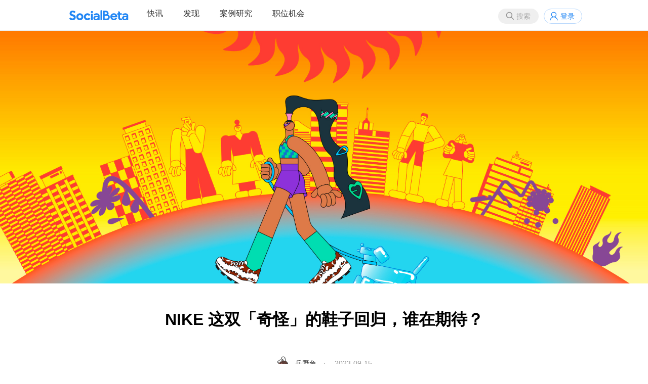

--- FILE ---
content_type: text/html;charset=utf-8
request_url: https://socialbeta.com/article/109051
body_size: 6849
content:
<!DOCTYPE html>
<html lang="zh-CN">
<head>
<meta http-equiv="Content-Type" content="text/html; charset=UTF-8" />
<meta name="viewport" content="width=device-width" />
<title>NIKE 这双「奇怪」的鞋子回归，谁在期待？｜SocialBeta</title>
<meta name="keywords" content="1001个品牌地标,新品营销,复刻,社群营销,广告片,动画,服饰" />
<meta name="description" content="一支多巴胺动画 打开潮流世界" />
<link rel="stylesheet" href="https://socialbeta.com/View/file/sb.css" />
<link rel="stylesheet" href="https://socialbeta.com/View/file/icon.css" />
<link rel="stylesheet" href="https://socialbeta.com/View/file/layer.css" />
<script src="https://socialbeta.com/View/file/jq.js"></script>
<script src="https://socialbeta.com/View/file/sb20240329.js"></script>
<script src="https://socialbeta.com/View/file/layer.js"></script>
<script>var u = 'https://socialbeta.com';</script>
</head>
<body>

<header>
<nav>
<ul class="r">
<li><button class="search_btn" onclick="search(this)">搜索</button></li>
<li><a class="login" onclick="signinpop()">登录</a></li>
</ul>

<div id="search" style="display:none;">
	<div class="inner search">
		<div class="close" onclick="layer.closeAll();"></div>
		<div style="font-size:24px; font-weight:bold; padding:14px;">搜索</div>
		<div style="padding:14px; position:relative;">
			<input type="text" name="word" placeholder="请输入搜索品牌案例关键词" onkeydown="if(event.key=='Enter'){searchword(this);}" style="font-size:16px; width:88%; height:30px;" />
			<button type="button" onclick="searchword(this)">搜索</button>
		</div>
		<div class="findtag" style="margin-top:10px;">
			<ul>
				<li>
					<span>热门搜索</span>
					<div>
												<a href="https://socialbeta.com/search/新品营销"># 新品营销</a>
												<a href="https://socialbeta.com/search/节日营销"># 节日营销</a>
												<a href="https://socialbeta.com/search/跨界营销"># 跨界营销</a>
												<a href="https://socialbeta.com/search/广告片"># 广告片</a>
												<a href="https://socialbeta.com/search/女性营销"># 女性营销</a>
												<a href="https://socialbeta.com/search/ESG营销"># ESG营销</a>
												<a href="https://socialbeta.com/search/1001个品牌地标"># 1001个品牌地标</a>
												<a href="https://socialbeta.com/search/小红书"># 小红书</a>
												<a href="https://socialbeta.com/search/AI"># AI</a>
												<a href="https://socialbeta.com/search/春节"># 春节</a>
												<a href="https://socialbeta.com/search/美团"># 美团</a>
												<a href="https://socialbeta.com/search/美妆"># 美妆</a>
											</div>
				</li>
			</ul>
		</div>
	</div>
</div>

<ul class="pcmenu">
<li class="logo"><a href="https://socialbeta.com"></a></li>
<li class="droppop">
	<a href="https://socialbeta.com/campaign">快讯</a>
	</li>
<li class="droppop">
	<a href="https://socialbeta.com/find">发现</a>
	</li>
<li><a href="https://socialbeta.com/case">案例研究</a></li>
<li><a href="https://socialbeta.com/job">职位机会</a></li>
</ul>

<ul class="mobilemenu">
<li class="mlogo"><a href="https://socialbeta.com"></a></li>
<li><button class="menubtn" onclick="menu()"></button></li>
</ul>
</nav>
</header>

<div class="banner_art" style="background-image:url('https://socialbeta.oss-cn-hangzhou.aliyuncs.com/upload/4317-1694766593.jpg');"></div>

<div class="inner mb40" style="min-height:580px;">
<style>
.content{font-size:16px; color:#333; line-height:200%; text-align:justify;}
.content a{text-decoration:underline; text-decoration-color:#2186f4; color:#333;}
.content a:hover{text-decoration:underline; text-decoration-color:#2186f4; text-decoration-thickness:3px;}
</style>

<div class="tit_art">NIKE 这双「奇怪」的鞋子回归，谁在期待？</div>

<div class="info_art">
	<a href="https://socialbeta.com/user/4317"><img src="https://socialbeta.oss-cn-hangzhou.aliyuncs.com/avatar/4317-1630300407.png?x-oss-process=image/resize,m_fill,w_200,h_200,limit_0/auto-orient,1/format,png" width="30" height="30" style="border-radius:100%;" /></a>&nbsp;
	<a href="https://socialbeta.com/user/4317">岳野兔</a>　·　
	2023-09-15</div>

<div class="cont_art">
		<div class="main" style="width:700px; margin:0 auto;">
		<div class="content">2005 年，NIKE 推出过一双长相有点「奇怪」的鞋子。不过，在藤原浩、陈冠希、余文乐等一众潮流 icon 的支持下，它逐渐风靡潮流圈，甚至成为一种街头文化的象征。<br /><br />它就是 NIKE Air Footscape Woven。<br /><br /><img src="https://socialbeta.oss-cn-hangzhou.aliyuncs.com/upload/4317-1694766941.png" /><br /><span style="display:inline-block; width:100%; text-align:center">Air Footscape Woven Chukka(2012 年)</span><br /><br />提到这款无数潮流玩家推崇至上的时尚单品，首先很有必要先向你做个介绍，聊聊这双鞋的来历：<br /><br />Air Footscape Woven 其实是两款鞋的结合——诞生于 1996 年的 Air Footscape 采用特殊鞋底以及侧绑设计；诞生于 2000 年代的 Air Woven 特点是编织鞋面。两款鞋最显著的特征合并起来，就有了 Air Footscape Woven，也因此激起了新的水花。<br /><br />最初设计这款鞋的团队由潮流教父藤原浩、NIKE 传奇设计师 Tinker Hatfield 以及 NIKE 当时的 CEO Mark Parker 组成，也就是潮流圈里鼎鼎大名的「HTM」。他们一出手，就预告着鞋迷们的狂欢。 <br /><br /><img src="https://socialbeta.oss-cn-hangzhou.aliyuncs.com/upload/4317-1694766942.png" /><br /><br />不过除了这个传奇组合，这双鞋能够火遍潮流圈，同样离不开它不断推陈出新的款式，世界杯主题、彩虹系列、CLOT × ACU 的三方联名……其中斑马纹、豹纹系列也因余文乐的杂志封面「同款」而热度更上一层楼。<br /><br /><img src="https://socialbeta.oss-cn-hangzhou.aliyuncs.com/upload/4317-1694766944.png" /><br /><br />最近，NIKE Air Footscape Woven 复刻回归，其中一款以「长颈鹿」为灵感，为「动物世界」再添新花样。相比之前以男士尺码为标准，此次回归 NIKE 则为女性定制，扩大鞋码范围，吸引更多潮流人士加入。<br /><br /><img src="https://socialbeta.oss-cn-hangzhou.aliyuncs.com/upload/4317-1694766952.png" /><br /><br />在发售之际，NIKE 也联合代理商 KLUE 以及导演鼻血洋制作了一支多巴胺动画，呈现多姿多彩的女性形象，打开一个崭新、趣味的潮流世界。<br /><br /><iframe width="100%" height="380" src="https://v.qq.com/txp/iframe/player.html?vid=j3532zj13y5"></iframe><br /><br />这支动画仅在 NIKE 的官方应用程序 SNKRS 上传播，所以仍可以看作是一次针对社群用户的、小而美的品牌沟通。<br /><br />在品牌动画广告多采用 MG 动画的情况下，这支小片因选择「一帧一帧画出来」的逐帧动画而显得多了些匠意，从导演提供的原画可以看到，由创作者脑中的画面到线稿再到成片，这样的动画作品更有一种生命力、诞生感。<br /><br />在这支片的视觉创作过程中，BXPLANET 团队邀请到了青年艺术家 InkeeWang。作为一个有丰富商业经验的插画师、动画师，她的加入也给作品添上了点睛几笔——比如片中主角女孩的形象延续了 Inkee 之前创作过的人物特色，她活泼鲜明的图片用色也和动画的情感基调非常一致。<br /><br /><img src="https://socialbeta.oss-cn-hangzhou.aliyuncs.com/upload/4317-1694766954.png" /><br /><span style="display:inline-block; width:100%; text-align:center">InkeeWang 早前作品</span><br /><br /><img src="https://socialbeta.oss-cn-hangzhou.aliyuncs.com/upload/4317-1694766957.png" /><br /><br /><img src="https://socialbeta.oss-cn-hangzhou.aliyuncs.com/upload/4317-1694766970.png" /><br /><br /><img src="https://socialbeta.oss-cn-hangzhou.aliyuncs.com/upload/4317-1694766972.png" /><br /><span style="display:inline-block; width:100%; text-align:center">为本次动画设计的插画</span><br /><br />当然视觉效果只是表面，片子最出彩的地方还是理念内核。前面我们有所提及，Footscape Woven 鞋款这次的回归的一个重点在于希望通过新的视觉表达，去受众于更多的消费者，走进女生的市场，因而动画故事的塑造完全是围绕女性消费者来做的。<br /><br />咔嚓剪掉长发炫酷亮相；<br /><br /><img src="https://socialbeta.oss-cn-hangzhou.aliyuncs.com/upload/4317-1694766876.gif" /><br /><br />拿掉眼泪当做闪闪耳坠；<br /><br /><img src="https://socialbeta.oss-cn-hangzhou.aliyuncs.com/upload/4317-1694766836.gif" /><br /><br />在电梯间释放自己的小世界，和外星人热舞……<br /><br /><img src="https://socialbeta.oss-cn-hangzhou.aliyuncs.com/upload/4317-1694766858.gif" /><br /><br />动画让各种平时我们幻想中的天马行空画面都跃然于屏幕，女孩子们做着各种看似「怪异」的事情，但又自由合理，如导演鼻血洋所说：「这支小动画本质是希望女性消费者可以不在乎别人怎么想，大胆穿自己喜欢的衣服，做自己想做的事，即使『离谱』，但自己舒服就行。」<br /><br />眼下女性营销正盛，在深刻的话题包裹下，能跳出框架去做更简单轻松直给的沟通，也不失为一种很棒的表达。Footscape Woven 说此次回归是为女性定制，如果仅仅讲扩大鞋码范围这件事似乎 get 不到「定制」的价值，但加上这样一支动画，它的女性标签就十分鲜明了。<br /></div>
					<div style="padding:10px 0" align="right">© 本文系 SocialBeta 作者原创，著作权归 SocialBeta 所有，未经许可，不得转载使用。</div>
				<div class="tag mt40">
										<a href="https://socialbeta.com/tag/1001个品牌地标">1001个品牌地标</a><a href="https://socialbeta.com/tag/新品营销">新品营销</a><a href="https://socialbeta.com/tag/复刻">复刻</a><a href="https://socialbeta.com/tag/社群营销">社群营销</a><a href="https://socialbeta.com/tag/广告片">广告片</a><a href="https://socialbeta.com/tag/动画">动画</a><a href="https://socialbeta.com/tag/服饰">服饰</a>					</div>
		<div style="margin-top:40px; height:32px;">
			<span style="float:right;">
														<a href="javascript:void(0);" class="fav_gray" onclick="signinpop()" title="收藏" style="display:inline-block; vertical-align:middle;"></a>&nbsp;
													<a href="javascript:void(0);" class="wechat" onclick="layer.open({type:'1', content:$('#wechat').html()})" style="display:inline-block; vertical-align:middle;"></a>&nbsp;
				<a href="http://service.weibo.com/share/share.php?title=NIKE 这双「奇怪」的鞋子回归，谁在期待？&url=https://socialbeta.com/article/109051" class="sina" target="_blank" style="display:inline-block; vertical-align:middle;"></a>
			</span>
			<a class="zan" href="javascript:void(0);" onclick="zan(this)">0</a>
		</div>
	</div>
</div>

<div id='wechat' style='display:none;'>
	<div style="padding:20px; text-align:center; width:260px;">
		<img src='https://api.pwmqr.com/qrcode/create/?url=https://socialbeta.com/article/109051' width='260' height='260' />
		<div style='padding:10px 10px 0; line-height:180%'>打开微信，点击「发现」，使用「扫一扫」即可将网页分享到我的朋友圈</div>
	</div>
</div>
<script>
//点赞
function zan(obj){
	var num = Number($(obj).html());
	var url = 'https://socialbeta.com/set/zan/ajax';
	$.ajax({
		type:'POST',
		url:url,
		data:'type=article&id=109051',
		success:function(rs){
			$(obj).html(num+1);
		},
		error:function(a){
			layer.open({content:a.responseText, skin:'msg', time:2});
		}
	});
}
//收藏
function fav(obj, action){
	var url = 'https://socialbeta.com/set/fav/ajax';
	$.ajax({
		type:'POST',
		url:url,
		data:'type=article&id=109051&action='+action,
		success:function(rs){
			if(action == 'fav'){
				$(obj).attr('class','fav_red');
			}else{
				$(obj).attr('class','fav_gray');
			}
		},
		error:function(a){
			layer.open({content:a.responseText, skin:'msg', time:2});
		}
	});
}
</script>

<div class="hdtitle mt40">为你推荐</div>
<div class="benzhou">
	<ul>
				<li><a href="https://socialbeta.com/article/110724"><img class="pic" src="https://socialbeta.oss-cn-hangzhou.aliyuncs.com/upload/24742-1762139281.jpg?x-oss-process=image/resize,m_fill,w_630,h_420,limit_0/auto-orient,1/format,png" /></a><a href="https://socialbeta.com/article/110724" class="tit mt10">双 11 上新，天猫真的玩出「花」了</a></li>
				<li><a href="https://socialbeta.com/article/110718"><img class="pic" src="https://socialbeta.oss-cn-hangzhou.aliyuncs.com/upload/24325-1761806016.jpg?x-oss-process=image/resize,m_fill,w_630,h_420,limit_0/auto-orient,1/format,png" /></a><a href="https://socialbeta.com/article/110718" class="tit mt10">瑞幸选到「天选代言人」了！</a></li>
				<li><a href="https://socialbeta.com/article/110716"><img class="pic" src="https://socialbeta.oss-cn-hangzhou.aliyuncs.com/upload/44754-1761645295.jpg?x-oss-process=image/resize,m_fill,w_630,h_420,limit_0/auto-orient,1/format,png" /></a><a href="https://socialbeta.com/article/110716" class="tit mt10">奔驰，也加入「麦门」了？</a></li>
				<li><a href="https://socialbeta.com/article/110714"><img class="pic" src="https://socialbeta.oss-cn-hangzhou.aliyuncs.com/upload/204546-1761643887.jpg?x-oss-process=image/resize,m_fill,w_630,h_420,limit_0/auto-orient,1/format,png" /></a><a href="https://socialbeta.com/article/110714" class="tit mt10">阿迪达斯携手全力游戏 ALLTRA GAMES，助力 2025 亚洲综合体能冠军联赛总决赛圆满收官</a></li>
				<li><a href="https://socialbeta.com/article/110709"><img class="pic" src="https://socialbeta.oss-cn-hangzhou.aliyuncs.com/upload/24325-1761294750.jpg?x-oss-process=image/resize,m_fill,w_630,h_420,limit_0/auto-orient,1/format,png" /></a><a href="https://socialbeta.com/article/110709" class="tit mt10">联名孙燕姿，泡泡玛特正在拿下顶流明星们</a></li>
				<li><a href="https://socialbeta.com/article/110698"><img class="pic" src="https://socialbeta.oss-cn-hangzhou.aliyuncs.com/upload/210618-1760943237.jpg?x-oss-process=image/resize,m_fill,w_630,h_420,limit_0/auto-orient,1/format,png" /></a><a href="https://socialbeta.com/article/110698" class="tit mt10">从谢霆锋到陈奕迅，麦当劳这波真的很「港」！</a></li>
			</ul>
</div><script>
window.onscroll = function() {
	$(".gotop").show();
	var height = document.documentElement.scrollTop || document.body.scrollTop;
	if(height == 0) {
		$(".gotop").hide();
	}
}
</script>
<a href="javascript:void(0)" onclick="$('body,html').animate({scrollTop:0},500); return false;" class="gotop"></a>
</div>

<div class="siderzz" style="display:none;" onclick="menu();"></div>
<div class="sider" style="display:none;">
	<div style="padding:10px; border-bottom:1px solid #f0f0f0; text-align:center; font-size:18px; color:#AAA;">MENU</div>
	<ul>
		<li><a href="https://socialbeta.com/campaign">快讯</a></li>
		<li><a href="https://socialbeta.com/find">发现</a></li>
		<li><a href="https://socialbeta.com/case">案例研究</a></li>
		<li><a href="https://socialbeta.com/job">职位机会</a></li>
	</ul>
</div>

<script>
function menu(){
	$(".siderzz").toggle();
	$(".sider").toggle();
}
</script>

<div id='xiaochengxu' style='display:none;'>
	<div style="padding:20px; text-align:center; width:260px;">
		<img src='https://socialbeta.com/Upload/xiaochengxu.jpg' width='260' height='260' />
		<div style='padding:10px 10px 0; line-height:180%'>手机扫码查看品牌营销快讯</div>
	</div>
</div>
<div id='gongzhonghao' style='display:none;'>
	<div style="padding:20px; text-align:center; width:260px;">
		<img src='https://socialbeta.com/Upload/gongzhonghao.jpg' width='260' height='260' />
		<div style='padding:10px 10px 0; line-height:180%'>SocialBeta 公众号</div>
	</div>
</div>
<div id='shipinhao' style='display:none;'>
	<div style="padding:20px; text-align:center; width:260px;">
		<img src='https://socialbeta.com/Upload/shipinhao.jpg' width='260' height='260' />
		<div style='padding:10px 10px 0; line-height:180%'>SocialBeta 视频号</div>
	</div>
</div>

<footer>
<div class="inner">
	<div class="left">
		<img src="https://socialbeta.com/Upload/logo.svg" width="120" /><br /><br />
		成立于2008年，专注品牌营销实践和趋势研究。<br />
		<a href="https://socialbeta.com/about">关于我们</a>&nbsp; &nbsp;
		<a href="https://socialbeta.com/about#contact">联系我们</a>&nbsp; &nbsp;
		Copyright © 2008 SocialBeta 版权所有
		<script>
		var _hmt = _hmt || [];
		(function() {
			var hm = document.createElement("script");
			hm.src = "https://hm.baidu.com/hm.js?4c13e75f40710969669451b290e3e574";
			var s = document.getElementsByTagName("script")[0]; 
			s.parentNode.insertBefore(hm, s);
		})();
		</script>
	</div>
	<div class="right">
		<a href="https://beian.miit.gov.cn/" target="_blank">浙ICP备09001476</a><br />
		<a href="https://beian.miit.gov.cn/" target="_blank">浙公网安备 33010502000682号</a><br />
		<a class="wechat" href="javascript:void(0)" onclick="layer.open({type:'1', content:$('#gongzhonghao').html()})" style="display:inline-block; vertical-align:middle;"></a>&nbsp;
		<a class="sina" href="https://weibo.com/u/1726406904" target="_blank" style="display:inline-block; vertical-align:middle;"></a>&nbsp;
		<a class="xiaochengxu" href="javascript:void(0)" onclick="layer.open({type:'1', content:$('#xiaochengxu').html()})" style="display:inline-block; vertical-align:middle;"></a>&nbsp;
		<a class="shipinhao" href="javascript:void(0)" onclick="layer.open({type:'1', content:$('#shipinhao').html()})" style="display:inline-block; vertical-align:middle;"></a>&nbsp;
		<a class="xiaohongshu" href="https://www.xiaohongshu.com/user/profile/5f952aa0000000000100618e" target="_blank" style="display:inline-block; vertical-align:middle;"></a>&nbsp;
		<a class="boke" href="https://www.xiaoyuzhoufm.com/podcast/65375db098b6450e1cb3badb" target="_blank" style="display:inline-block; vertical-align:middle;"></a>&nbsp;
	</div>
</div>
</footer>
</body>
</html>

--- FILE ---
content_type: text/css
request_url: https://socialbeta.com/View/file/sb.css
body_size: 34676
content:
@charset "utf-8";

body,div,dl,ul,li,code,p,button,input,textarea	{margin:0; padding:0; list-style:none;}
body	{
	font-size:14px; background-color:#FFF;
	font-family:"Hiragino Sans GB",Helvetica,Arial,"Microsoft Yahei";
}
body *	{
	box-sizing:content-box;
}
img			{border:none; vertical-align:middle;}
a			{text-decoration:none; color:#333;}
a:hover		{text-decoration:underline;}
em			{font-size:14px; font-style:normal; color:#CCC;}
p			{padding-bottom:10px;}
video		{outline:none;}
hr			{width:38%; height:1px; margin:12px auto; border:0; background-color:#e4e7ed;}
blockquote		{padding:6px 20px; margin:0 0 20px; border-left:5px solid #eee;}
label		{display:inline-block; width:100px; color:#999; text-align:left;}

/* ---- Input & textarea ---- */
input,button,textarea	{font-size:14px; border:none;}
input, textarea	{outline:0; background-color:#EFEFEF;}
input		{padding:16px; border:1px solid #333333; background-color:#F8F8F8;}
textarea	{padding:16px; width:100%; resize:none; vertical-align:top;}

/* ---- Button ---- */
button, .btn	{background-color:#333; color:white; padding:16px; outline:none; cursor:pointer;}
a.btn			{display:inline-block; text-align:center; color:white; font-weight:100;}
button:hover, .btn:hover		{opacity:0.9; text-decoration:none;}
button[disabled]	{background:#AAA; color:#FFF;}
.btn-success		{background-color:#67c23a;}
.btn-info			{background-color:#909399;}
.btn-warning		{background-color:#e6a23c;}
.btn-error			{background-color:#f56c6c;}
.btn-gray			{background-color:#AAA;}

/** H是不对的 **/
h1,h2,h3,h4,h5,h6	{font-weight:normal; margin:0;}
h1					{font-size:1.8em;}

/** 文章內用到的标题 **/
.tit2	{font-size:22px;}
.tit3	{font-size:18px;}
.tit4	{font-size:16px;}

/** 常用属性 **/
.clear		{overflow:hidden; height:0; clear:both;}
.none		{padding:100px; font-size:16px; margin:40px; color:#AAA; background:#FAFCFC url('none.png') no-repeat 32%; text-align:center;}
.m404		{padding:100px; font-size:16px; margin:40px; color:#AAA; background:#FAFCFC url('404.png') no-repeat 32%; text-align:center;}
.pcmenu		{display:block;}
.pcmenu li a{display:block; height:41px;}
.pcmenu li a:hover{border-bottom:3px solid #2186F4;}
.mobilemenu	{display:none;}
.l			{float:left;}
.r			{float:right;}
.mt40		{margin-top:40px;}
.mb40		{margin-bottom:40px;}
.oh			{overflow:hidden;}
.gotop		{display:none; width:54px; height:54px; position:fixed; right:20px; bottom:68px; background:#EEE url('data:image/svg+xml;utf8,%3Csvg%20viewBox%3D%220%200%201024%201024%22%20version%3D%221.1%22%20xmlns%3D%22http%3A%2F%2Fwww.w3.org%2F2000%2Fsvg%22%20p-id%3D%2219166%22%20xmlns%3Axlink%3D%22http%3A%2F%2Fwww.w3.org%2F1999%2Fxlink%22%3E%3Cpath%20d%3D%22M832%2064H192c-17.6%200-32%2014.4-32%2032s14.4%2032%2032%2032h640c17.6%200%2032-14.4%2032-32s-14.4-32-32-32zM852.484%20519.469L538.592%20205.577a30.79%2030.79%200%200%200-3.693-4.476c-6.241-6.241-14.556-9.258-22.899-9.09-8.343-0.168-16.658%202.849-22.899%209.09a30.778%2030.778%200%200%200-3.693%204.476L171.419%20519.566C164.449%20525.448%20160%20534.228%20160%20544c0%200.058%200.004%200.115%200.004%200.172-0.124%208.285%202.899%2016.529%209.096%2022.727%206.202%206.202%2014.453%209.224%2022.743%209.096%200.066%200%200.131%200.005%200.197%200.005H352v320c0%2035.2%2028.8%2064%2064%2064h192c35.2%200%2064-28.8%2064-64V576h160c0.058%200%200.115-0.004%200.172-0.004%208.285%200.124%2016.529-2.899%2022.727-9.096%206.198-6.198%209.22-14.442%209.096-22.727%200-0.058%200.004-0.115%200.004-0.172%200.001-9.826-4.489-18.65-11.515-24.532z%22%20p-id%3D%2219167%22%3E%3C%2Fpath%3E%3C%2Fsvg%3E') no-repeat center; background-size:24px 24px;}
.gomobile		{width:54px; height:54px; position:fixed; right:20px; bottom:140px; background:#EEE url('data:image/svg+xml;utf8,%3Csvg%20viewBox%3D%220%200%201024%201024%22%20version%3D%221.1%22%20xmlns%3D%22http%3A%2F%2Fwww.w3.org%2F2000%2Fsvg%22%20p-id%3D%2235403%22%20xmlns%3Axlink%3D%22http%3A%2F%2Fwww.w3.org%2F1999%2Fxlink%22%3E%3Cpath%20d%3D%22M768%200H256a102.4%20102.4%200%200%200-102.4%20102.4v819.2a102.4%20102.4%200%200%200%20102.4%20102.4h512a102.4%20102.4%200%200%200%20102.4-102.4V102.4a102.4%20102.4%200%200%200-102.4-102.4z%20m-256%20972.8a51.2%2051.2%200%201%201%2051.2-51.2%2051.2%2051.2%200%200%201-51.2%2051.2z%20m256-153.6H256V102.4h512z%22%20p-id%3D%2235404%22%3E%3C%2Fpath%3E%3C%2Fsvg%3E') no-repeat center; background-size:24px 24px;}
.more	{text-align:center; padding:40px;}
.more a	{color:#333333; border:1px solid #333333; padding:12px 60px; text-decoration:none; position:relative;}
.more a:after {position:absolute; content:""; width:100%; height:0; top:0; left:0; z-index:-1; border-radius:5px; background-color:#EEE; transition: all 0.3s ease;}
.more a:hover:after {top:auto; bottom:0; height:100%;}

/**内容**/
.content	{font-size:16px; line-height:200%;}
.content img{max-width:100%;}
.content p		{padding-bottom:20px;}
.content ul li p{padding-bottom:0;}
.content ol li p{padding-bottom:0;}
.content h2		{padding:40px 0 20px 0; font-size:22px; font-weight:700;}
.content ul, .content ol		{margin-left:45px; margin-bottom:15px;}
.content a		{color:#1875d1;}
.content a:hover	{color:#333; text-decoration:underline;}
.content iframe		{min-width:640px; min-height:440px;}
.content blockquote p	{padding-bottom:0;}
.content .tit1, .content .tit2, .content .tit3{padding:0; margin:0; color:#333; border:none; font-weight:bold; display:inline-block;}
.content .tit1{font-size:26px; padding-bottom:15px;}
.content .tit2{font-size:22px; padding-bottom:15px;}
.content .tit3{font-size:20px;}

/** 我来组成骨骼 **/
.inner		{width:1040px; position:relative; margin-left:auto; margin-right:auto;}
.big_inner	{width:1200px; position:relative; margin-left:auto; margin-right:auto;}
.small_inner	{width:600px; position:relative; margin-left:auto; margin-right:auto;}
.side		{width:260px; float:right;}
.main		{margin-right:300px;}

/** 各种的标题 **/
.hdtitle	{padding:20px; color:#333; font-size:32px; font-weight:bold;}
.hdtitle span{font-size:14px; color:#999; font-weight:normal;}
.hdtitle .moreicon a{padding-right:18px; background:url("[data-uri]") no-repeat right; color:#999;}

/** 轮播图 **/
.lunbo		{width:100%; height:350px; margin-top:20px; overflow:hidden; position:relative;}
.lunbo ul	{width:6000px; height:350px; position:absolute;}
.lunbo li	{float:left; width:680px; height:350px; margin-left:20px; position:relative; background-size:cover; cursor:pointer;}
.lunbo li .zhe	{position:absolute; top:0; left:0; width:680px; height:350px; background-image:linear-gradient(rgba(0,0,0,0), rgba(0,0,0,0.4));}
.lunbo li .zhe span{position:absolute; bottom:30px; left:30px; color:white; font-size:28px; text-decoration:none;}
.leftbar	{width:40px; height:40px; background:#FFF url('data:image/svg+xml;utf8,%3Csvg%20viewBox%3D%220%200%2024%2024%22%20fill%3D%22none%22%20xmlns%3D%22http%3A%2F%2Fwww.w3.org%2F2000%2Fsvg%22%3E%3Cpath%20d%3D%22M15.707%2018.293a1%201%200%200%201-1.414%201.414l-6.647-6.646a1.5%201.5%200%200%201%200-2.122l6.647-6.646a1%201%200%201%201%201.414%201.414L9.414%2012l6.293%206.293z%22%20fill%3D%22%23000000%22%2F%3E%3C%2Fsvg%3E') no-repeat center; background-size:24px 24px; position:absolute; left:40px; bottom:160px; border-radius:100%; box-shadow:2px 2px 2px #CCC;}
.rightbar	{width:40px; height:40px; background:#FFF url('data:image/svg+xml;utf8,%3Csvg%20viewBox%3D%220%200%2024%2024%22%20fill%3D%22none%22%20xmlns%3D%22http%3A%2F%2Fwww.w3.org%2F2000%2Fsvg%22%3E%3Cpath%20d%3D%22M8.293%205.707a1%201%200%200%201%201.414-1.414l6.647%206.646a1.5%201.5%200%200%201%200%202.122l-6.647%206.646a1%201%200%200%201-1.414-1.414L14.586%2012%208.293%205.707z%22%20fill%3D%22%23000000%22%2F%3E%3C%2Fsvg%3E') no-repeat center; background-size:24px 24px; position:absolute; right:40px; bottom:160px; border-radius:100%; box-shadow:2px 2px 2px #CCC;}

/**案例一周**/
.case	{width:100%; height:420px; overflow:hidden; position:relative;}
.case ul	{width:6000px; position:absolute;}
.case li	{float:left; width:315px; margin:15px;}
.case li .box	{background:white; border:1px solid #EEE; height:380px; cursor:pointer;}
.case li .tit	{position:absolute; bottom:10px; left:0; padding:10px; min-width:60%; color:white; line-height:180%; background-color:rgba(0,0,0,0.6);}
.case li .cont	{line-height:170%; overflow:hidden; margin:10px; text-align:justify; height:120px;}

/**热门品牌**/
.hotbrand ul	{clear:both; overflow:hidden;}
.hotbrand li	{float:left; width:138px; height:68px; padding:20px 20px 0 80px; margin:10px; background-color:#FAFCFC; background-image:url("../../Upload/icon/bili.svg"); background-repeat:no-repeat; background-position:20px center; border:1px solid #EEE; border-radius:6px; background-size:48px 48px;}
.hotbrand li a{font-size:18px; font-weight:bold; color:#333; text-decoration:none;}
.hotbrand li span{display:block; clear:both; font-size:14px; font-weight:normal; color:#999; margin-top:4px;}

/**热门标签**/
.hottag		{text-align:center;}
.hottag ul	{clear:both; overflow:hidden;}
.hottag li	{display:inline-block; padding:20px 30px;}
.hottag li a{font-size:20px; font-weight:bold; color:#333; text-decoration:none;}
.hottag li a:hover{color:#3890ff;}
.hottag li span{display:block; clear:both; font-size:14px; font-weight:normal; color:#999; white-space:nowrap; margin-top:4px; padding-left:24px;}

/**横着4个**/
.heng4 ul	{clear:both; overflow:hidden;}
.heng4 li	{float:left; width:230px; height:210px; margin:15px; padding:0;}
.heng4 li a	{height:auto;}
.heng4 li a:hover{border:none;}
.heng4 li .tit	{padding-top:10px; display:block; color:#333; font-size:14px; line-height:180%; text-decoration:none; height:48px; overflow:hidden;}

/** 文章内的样式 **/
.box-list	{position:relative;display:block; padding:20px; border:1px solid #EEE; box-shadow:0px 0px 8px #DDD; margin:30px 0; text-decoration:none;}
.box-title	{font-size:24px; display:block; padding-bottom:10px; font-weight:bold; color:#2186f4;}
.box-sub	{font-size:18px; display:block; padding-bottom:10px;}
.box-con	{font-size:16px; display:block; line-height:180%; margin-right:260px; text-align:justify;}
.box-number	{font-size:120px; line-height:120px; color:#eee; position:absolute; top:0; left:220px; z-index:-999;}
.box-img	{display:block; position:absolute; right:20px; top:40px;}
.box-img img{width:240px; height:150px; margin-top:20px;}
.box-img2	{display:block; position:absolute; right:20px; top:40px;}
.box-img2 img{width:240px; height:180px;}
.content a.box-list	{color:#333; text-decoration:none;}
.content a.box-list:hover	{text-decoration:none;}

/**本周必看**/
.benzhou ul	{clear:both; overflow:hidden;}
.benzhou li	{float:left; width:315px; height:330px; margin:15px;}
.benzhou li .tit	{padding-top:10px; display:block; color:#333; font-size:16px; line-height:180%; text-decoration:none;}
.benzhou li .name	{padding:20px 0 0;}
.benzhou li .pic	{width:315px; height:210px;}
.benzhou li .date	{padding:10px 0 0;}

/**最近流行**/
.liuxing ul	{clear:both; overflow:hidden;}
.liuxing li	{float:left; width:315px; height:380px; margin:15px;}
.liuxing li:hover	{background-color:#FAFAFA;}
.liuxing li a	{color:#333; font-size:14px; line-height:180%; text-decoration:none;}
.liuxing li .ava{display:block; padding:0 6px; font-size:12px;}
.liuxing li .date{float:right; color:#AAA;}
.liuxing li .photo	{margin:10px 0;}
.liuxing li .title	{display:inline-block; font-weight:bold; height:48px; padding:6px; font-size:16px;}
.liuxing li .chakan	{display:block; border:1px solid #000; font-size:14px; text-align:center; padding:10px;}
.liuxing li em	{color:#FFA214; font-size:14px;}

/**趋势报告**/
.qushi ul	{clear:both; overflow:hidden;}
.qushi li	{float:left; width:178px; height:325px; margin:15px;}

/**风向标**/
.fengxiang ul	{clear:both; overflow:hidden;}
.fengxiang li	{float:left; width:230px; height:153px; margin:15px; position:relative;}
.fengxiang span	{position:absolute; width:230px; height:153px; line-height:153px; text-align:center; color:white; background:linear-gradient(rgba(0,0,0,0.1), rgba(0,0,0,0.8)); font-size:20px; font-weight:bold;}

/**FIND页的标签们**/
.findtag {margin-top:60px;}
.findtag li{margin-bottom:10px;}
.findtag a{background-color:#FAFCFC; border:1px solid #EEE; border-radius:6px; padding:10px 20px; display:inline-block; color:#333; text-decoration:none; margin-right:20px; margin-bottom:20px;}
.findtag a:hover{color:#5299F5; border:1px solid #5299F5;}
.findtag span{font-size:24px; font-weight:bold; float:left; padding:0 20px;}
.findtag div{margin-left:150px;}

/**搜索**/
.search	{position:relative;}
.search .close	{position:absolute; right:10px; top:10px; cursor:pointer;}
.search button	{position:absolute; right:14px; top:14px; padding:16px 32px 16px 48px; font-size:18px; border:1px solid #333; width:48px; height:30px; background:#333 url('data:image/svg+xml;utf8,%3Csvg%20viewBox%3D%220%200%2024%2024%22%20fill%3D%22none%22%20xmlns%3D%22http%3A%2F%2Fwww.w3.org%2F2000%2Fsvg%22%3E%3Cpath%20fill-rule%3D%22evenodd%22%20clip-rule%3D%22evenodd%22%20d%3D%22M9.5%2017c1.71%200%203.287-.573%204.55-1.537l4.743%204.744a1%201%200%200%200%201.414-1.414l-4.744-4.744A7.5%207.5%200%201%200%209.5%2017zM15%209.5a5.5%205.5%200%201%201-11%200%205.5%205.5%200%200%201%2011%200z%22%20fill%3D%22%23FFFFFF%22%2F%3E%3C%2Fsvg%3E') no-repeat 24px center; background-size:26px 26px;}

/** 头 **/
header		{background-color:#FFF; width:100%; border-bottom:1px solid #E9ECEF;}
header nav	{width:1040px; height:60px; font-size:16px; margin:0 auto; border-radius:2px;}
header nav ul		{display:block;}
header nav ul.r li	{padding:17px 10px 0 0;}
header nav ul li	{float:left; padding:17px 20px 0;}
header nav ul li a			{display:block; color:rgba(0,0,0,0.8);}
header nav ul li a:hover	{text-decoration:none; color:#1875d1;}
header nav ul li.logo	{padding:0;}
header nav ul li.logo a	{background:url("logo.svg") no-repeat center; display:block; width:150px; height:60px; background-size:120px;}
header nav ul li.logo a:hover{border-bottom:none;}
header nav ul li.mlogo	{padding:12px 12px 0;}
header nav ul li.mlogo a	{background:url("mobile_logo.jpg") no-repeat center; display:block; width:36px; height:36px; background-size:36px; border-radius:18px;}
header nav ul li.mlogo a:hover{border-bottom:none;}
header nav button.search_btn{width:60px; height:30px; line-height:30px; padding:0 0 0 20px; border-radius:30px; background:#EFEFEF url('data:image/svg+xml;utf8,%3Csvg%20width%3D%2280px%22%20height%3D%2280px%22%20viewBox%3D%220%200%2024%2024%22%20fill%3D%22none%22%20xmlns%3D%22http%3A%2F%2Fwww.w3.org%2F2000%2Fsvg%22%3E%3Cpath%20fill-rule%3D%22evenodd%22%20clip-rule%3D%22evenodd%22%20d%3D%22M9.5%2017c1.71%200%203.287-.573%204.55-1.537l4.743%204.744a1%201%200%200%200%201.414-1.414l-4.744-4.744A7.5%207.5%200%201%200%209.5%2017zM15%209.5a5.5%205.5%200%201%201-11%200%205.5%205.5%200%200%201%2011%200z%22%20fill%3D%22%23999999%22%2F%3E%3C%2Fsvg%3E') no-repeat 14px; background-size:20px 20px; border:none; color:#AAA;}
header nav button.menubtn{width:30px; height:30px; line-height:30px; padding:0 0 0 20px; border-radius:30px; background:#EFEFEF url('data:image/svg+xml;utf8,%3Csvg%20viewBox%3D%220%200%201024%201024%22%20version%3D%221.1%22%20xmlns%3D%22http%3A%2F%2Fwww.w3.org%2F2000%2Fsvg%22%20p-id%3D%224257%22%20xmlns%3Axlink%3D%22http%3A%2F%2Fwww.w3.org%2F1999%2Fxlink%22%3E%3Cpath%20d%3D%22M375.872%20853.312H89.6c-26.624%200-46.912-20.928-46.912-48.256%200-27.392%2020.288-48.32%2046.912-48.32h286.272c26.624%200%2046.976%2020.928%2046.976%2048.32a47.744%2047.744%200%200%201-46.976%2048.256zM375.872%20560.32H89.6C62.976%20560.32%2042.688%20539.392%2042.688%20512s20.288-48.32%2046.912-48.32h286.272c26.624%200%2046.976%2020.928%2046.976%2048.32a47.744%2047.744%200%200%201-46.976%2048.32zM375.872%20267.264H89.6c-26.624%200-46.912-20.928-46.912-48.32%200-27.328%2020.288-48.256%2046.912-48.256h286.272c26.624%200%2046.976%2020.928%2046.976%2048.256a47.744%2047.744%200%200%201-46.976%2048.32z%22%20fill%3D%22%23999999%22%20p-id%3D%224258%22%3E%3C%2Fpath%3E%3Cpath%20d%3D%22M311.744%20853.312c-26.56%200-46.912-20.928-46.912-48.256%200-27.392%2020.352-48.32%2046.912-48.32H934.4c26.624%200%2046.912%2020.928%2046.912%2048.32%200%2027.328-20.288%2048.256-46.912%2048.256H311.744c1.6%200%201.6%200%200%200zM311.744%20560.32c-26.56%200-46.912-20.928-46.912-48.32s20.352-48.32%2046.912-48.32H934.4c26.624%200%2046.912%2020.928%2046.912%2048.32s-20.288%2048.32-46.912%2048.32H311.744c1.6%200%201.6%200%200%200zM311.744%20267.264c-26.56%200-46.912-20.928-46.912-48.32%200-27.328%2020.352-48.256%2046.912-48.256H934.4c26.624%200%2046.912%2020.928%2046.912%2048.256%200%2027.392-20.288%2048.32-46.912%2048.32H311.744c1.6%200%201.6%200%200%200z%22%20fill%3D%22%23999999%22%20p-id%3D%224259%22%3E%3C%2Fpath%3E%3C%2Fsvg%3E') no-repeat 14px; background-size:20px 20px; border:none; color:#AAA;}
header nav ul li a.login{cursor:pointer; width:42px; height:28px; line-height:28px; border-radius:30px; font-size:14px; color:#2588F4; border:1px solid #BCDAFC; background:url('data:image/svg+xml;utf8,%3Csvg%20t%3D%221701221611117%22%20class%3D%22icon%22%20viewBox%3D%220%200%201024%201024%22%20version%3D%221.1%22%20xmlns%3D%22http%3A%2F%2Fwww.w3.org%2F2000%2Fsvg%22%20p-id%3D%221701%22%20width%3D%22128%22%20height%3D%22128%22%20xmlns%3Axlink%3D%22http%3A%2F%2Fwww.w3.org%2F1999%2Fxlink%22%3E%3Cpath%20d%3D%22M%20925.072%20866.338%20c%20-22.55%20-58.665%20-54.879%20-111.396%20-96.079%20-156.727%20c%20-41.419%20-45.572%20-89.732%20-81.389%20-143.598%20-106.458%20a%20428.81%20428.81%200%200%200%20-31.037%20-12.991%20c%2023.153%20-13.107%2044.673%20-29.438%2063.998%20-48.763%20c%2056.076%20-56.076%2086.959%20-130.633%2086.959%20-209.936%20s%20-30.881%20-153.86%20-86.959%20-209.936%20s%20-130.634%20-86.959%20-209.937%20-86.959%20s%20-153.86%2030.883%20-209.937%2086.959%20c%20-56.076%2056.078%20-86.959%20130.633%20-86.959%20209.936%20s%2030.883%20153.86%2086.959%20209.936%20c%2019.325%2019.325%2040.846%2035.655%2063.997%2048.763%20a%20429.898%20429.898%200%200%200%20-31.037%2012.991%20c%20-53.866%2025.068%20-102.179%2060.884%20-143.598%20106.458%20c%20-41.202%2045.332%20-75.248%2097.431%20-96.08%20156.727%20c%20-17.385%2049.481%20-15.568%2098.351%20-16.45%20121.174%20h%2069.838%20C%20142.848%20824.515%20297.84%20633.689%20508.42%20633.689%20c%20210.579%200%20369.644%20197.809%20370.256%20353.823%20h%2069.837%20c%20-1.243%20-44.114%20-0.159%20-60.62%20-23.438%20-121.174%20Z%20M%20281.379%20331.462%20c%200%20-125.188%20101.85%20-227.038%20227.039%20-227.038%20c%20125.188%200%20227.039%20101.85%20227.039%20227.038%20S%20633.606%20558.5%20508.418%20558.5%20c%20-125.189%200%20-227.039%20-101.85%20-227.039%20-227.038%20Z%22%20fill%3D%22%232186f4%22%20p-id%3D%221702%22%3E%3C%2Fpath%3E%3C%2Fsvg%3E') no-repeat 10px; background-size:18px 18px; padding-left:32px;}

/**尾巴**/
footer		{background-color:#FFF; color:#999; border-top:1px solid #E9ECEF; width:100%; padding:40px 0; line-height:200%;}
footer a{color:#666;}
footer .left	{float:left;}
footer .right	{margin-left:500px; padding-top:30px; text-align:right;}

/** 下拉菜单 **/
.dropdown	{position:relative;}
.dropdown:hover ul	{display:block;}
.dropdown a.arr-down	{background:url('[data-uri]') no-repeat right center; padding-right:20px; padding-left:10px;}
.dropdown ul		{position:absolute; left:0; z-index:999; background-color:white; border:1px solid #EEE; padding:10px 0; display:none;}
.dropdown ul li		{margin:0; padding:0 !important; float:none; white-space:nowrap; text-align:center; font-size:14px;}
.dropdown ul li a	{display:block; color:#6b7989; padding:8px 24px;}
.dropdown ul li a:hover		{font-weight:bold; text-decoration:none;}
.dropdown ul li a.current	{background-color:rgba(0,0,0,0.3); color:#b2bfc9; text-decoration:none;}

/**pop弹出层**/
.droppop:hover .pop	{display:block;}
.droppop .pop		{position:absolute; width:100%; left:0; top:61px; z-index:999; background-color:white; border-bottom:1px solid #EEE; display:none;}

/** 列表 **/
.list		{clear:both;}
.list li	{padding:14px; clear:both; overflow:hidden; position:relative;}
.list li .con	{margin-left:480px; padding:20px;}
.list li .con .brand	{font-size:16px; margin-bottom:10px; color:#FFB760;}
.list li .con .brand a	{color:#2186F4;}
.list li .con .tit	{font-size:22px; font-weight:bold; margin-bottom:10px;}
.list li .con .tit a		{color:#333; text-decoration:none;}
.list li .con .tit a:hover	{color:#555555;}
.list li .con .meta		{color:#888; line-height:180%;}
.list li .con .meta2	{color:#888; line-height:180%; padding-left:70px; padding-top:12px; background:url("data:image/svg+xml;utf8,%3Csvg%20xmlns%3D%22http%3A%2F%2Fwww.w3.org%2F2000%2Fsvg%22%20viewBox%3D%220%200%2080.63%2063.71%22%3E%3Ccircle%20fill%3D%22%232186f4%22%20cx%3D%2259.35%22%20cy%3D%2244.76%22%20r%3D%2216.38%22%2F%3E%3Cpath%20fill%3D%22%232186f4%22%20d%3D%22M51.05%2C44.59a5.07%2C5.07%2C0%2C0%2C1-4.16-8L69.1%2C4.74a5.08%2C5.08%2C0%2C1%2C1%2C8.34%2C5.81L55.22%2C42.42A5.07%2C5.07%2C0%2C0%2C1%2C51.05%2C44.59Z%22%2F%3E%3Ccircle%20fill%3D%22%232186f4%22%20cx%3D%2218.66%22%20cy%3D%2244.76%22%20r%3D%2216.38%22%2F%3E%3Cpath%20fill%3D%22%232186f4%22%20d%3D%22M10.36%2C44.59a5%2C5%2C0%2C0%2C1-2.9-.91%2C5.07%2C5.07%2C0%2C0%2C1-1.27-7.07L28.41%2C4.74a5.08%2C5.08%2C0%2C1%2C1%2C8.33%2C5.81L14.53%2C42.42A5.09%2C5.09%2C0%2C0%2C1%2C10.36%2C44.59Z%22%2F%3E%3C%2Fsvg%3E") no-repeat left top; background-size:50px 50px; min-height:48px;}
.list li .con .date		{color:#CCC; margin:10px 0 40px;}
.list li .video		{position:absolute; right:20px; top:20px; width:36px; height:36px; background:url("video.png") no-repeat left top;}
.list li .meiri		{position:absolute; left:20px; top:20px; width:60px; height:60px; background:url("meiri.png") no-repeat left top;}
.list li .pic		{display:block; float:left; position:relative; overflow:hidden; width:450px; height:300px;}
.list li .pic img		{width:450px; height:300px;}
.list li .pic img:hover	{transform:scale(1.2); transition:all .2s;}
.list li.adver img	{width:100%; height:auto;}

/* ---- Alert ---- */
.alert-success	{color:#67c23a; background-color:#f0f9eb;}
.alert-info		{color:#95C3FE; background-color:#EDF5FF;}
.alert-warning	{color:#e6a23c; background-color:#fdf6ec;}
.alert-error	{color:#f56c6c; background-color:#fef0f0;}

/** 文字颜色 **/
.text-success	{color:#67c23a !important;}
.text-info		{color:#95C3FE !important;}
.text-warning	{color:#e6a23c !important;}
.text-error		{color:#f56c6c !important;}
.text-strong	{color:#000;}
.text-gray		{color:#666;}

/** 分页 **/
.page		{clear:both; overflow:hidden; padding:10px 10px 0px;}
.page li	{float:left; margin:0 10px 10px 0;}
.page li a	{display:block; padding:8px 16px; border-radius:2px; background-color:#FFF; color:#333; font-family:"Trebuchet MS", Arial, Helvetica, sans-serif; border:1px solid #333;}
.page li a:hover	{background-color:#333; color:white; text-decoration:none;}
.page li.disabled a	{background:none; color:#333; cursor:default;}
.page li.current a	{background-color:#333333; color:#FFF;}

/**一些ICON**/
.close		{width:30px; height:30px;}
.duigou		{width:16px; height:16px; display:inline-block; vertical-align:middle;}
.link	{color:#FFB760; padding-left:28px;}
.go		{display:inline-block; width:210px; height:46px; vertical-align:middle;}

/**NODE**/
.node a	{padding:8px 20px; border-radius:20px; background-color:#FAFCFC; font-size:14px; color:#333; text-decoration:none; font-weight:normal; border:1px solid #FFF;}
.node a:hover	{border:1px solid #BCDAFC; color:#2588F4;}
.node a.top100	{background:none;}
.node a.top100:hover	{border:1px solid #FFF;}
.node a.jieri	{padding-left:36px;}
.node a.remen	{padding-left:36px;}
.node a.current	{color:#2588F4; border:1px solid #BCDAFC; background-color:white; font-weight:bold;}
.tag a		{display:inline-block; border:1px solid #E5E5E5; color:#999; padding:4px 10px; margin-right:8px; margin-bottom:8px; text-decoration:none;}
.tag a:hover{border-color:#333; color:#333;}
.zan	{padding:8px 20px; border-radius:20px; background-color:#F7F7F7; font-size:14px; font-weight:bold; text-decoration:none; color:#2588F4; padding-left:36px;}
.zan:hover	{border:1px solid #BCDAFC; text-decoration:none;}

/**插入到文章里的快讯样式**/
.charutiao	{display:inline-block; font-size:16px; width:100%; margin-bottom:20px; line-height:normal; text-decoration:none !important; border:1px solid #EEE;}
.charutiao:hover	{background-color:#FBFDFD;}
.charutiao .pic		{width:226px; height:150px; position:absolute;}
.charutiao .cont	{display:block; margin-left:230px; padding:10px; height:130px; position:relative;}
.charutiao .cont .tit	{clear:both; display:block; white-space:nowrap; overflow:hidden; text-overflow:ellipsis; font-weight:bold; padding-bottom:10px; color:#333;}
.charutiao .cont .info	{display:block; color:#AAA; font-size:14px; line-height:180%;}
.charutiao .cont .lookmore	{position:absolute; right:10px; bottom:10px;font-size:14px; line-height:normal; color:#FFA214;}
.charutiao .cont .brand		{position:absolute;left:10px;bottom:10px;color:#CCC;font-size:14px;}

/**文章和快讯**/
.banner_art	{width:100%; height:500px; background-size:cover; background-repeat:no-repeat; background-position:center;}
.tit_art	{text-align:center; font-size:32px; font-weight:bold; margin:40px auto 0; padding:10px; width:750px;}
.info_art	{text-align:center; font-size:14px; margin-top:40px; color:#999;}
.cont_art	{clear:both; overflow:hidden; margin-top:40px;}
.tit_cam	{width:700px; margin:0 auto; font-size:32px; font-weight:bold; margin-top:60px;}
.info_cam	{width:700px; margin:0 auto; font-size:14px; margin-top:40px; color:#999;}
.cont_cam	{width:700px; margin:40px auto 0; clear:both;}
.case_logo	{text-align:center;}

/**手机menu**/
.siderzz	{background-color:rgba(0, 0, 0, 0.4); width:100%; height:100%; z-index:100; position:fixed; left:0; top:0;}
.sider		{width:240px; height:100%; background-color:white; position:fixed; left:0; top:0; z-index:900;}
.sider ul	{padding-top:10px;}
.sider a	{display:block; padding:16px; font-size:16px;}

/**Head**/
.head_cam	{height:260px;}
.head_cam .tit	{font-size:48px; font-weight:bold; height:160px; line-height:160px;}
.head_cam .flt	{float:left; width:15%; font-size:16px;}
.head_cam .flt span		{font-size:32px; font-weight:bold;}
.four_pic img	{margin-right:15px;}
.head_case		{height:715px;}
.head_zt		{height:300px; border-top:1px solid #EEE; border-bottom:1px solid #EEE; margin-top:20px;}
.head_zt img	{float:right; width:450px; height:300px;}
.head_zt_right	{margin-right:470px;}

/**HOT页面**/
.hot_left	{background-color:white; float:left; width:240px;}
.hot_right	{margin-left:280px;}
.hotmenu	{padding:20px 10px;}
.hotmenu li	{padding:10px 10px 10px 50px; font-size:16px;}
.hotmenu li.zong{background:url('data:image/svg+xml;utf8,%3Csvg%20viewBox%3D%220%200%2024%2024%22%20fill%3D%22none%22%20xmlns%3D%22http%3A%2F%2Fwww.w3.org%2F2000%2Fsvg%22%3E%3Cpath%20d%3D%22M14%2019V7C14%205.89543%2013.1046%205%2012%205H11C9.89543%205%209%205.89543%209%207V19M9%2013H6C4.89543%2013%204%2013.8954%204%2015V17C4%2018.1046%204.89543%2019%206%2019H17C18.1046%2019%2019%2018.1046%2019%2017V12C19%2010.8954%2018.1046%2010%2017%2010H14%22%20stroke%3D%22%232186F4%22%20stroke-width%3D%222%22%20%2F%3E%3C%2Fsvg%3E') no-repeat 20px center; background-size:24px 24px; font-weight:bold;}
.hotmenu li.anli{background:url('data:image/svg+xml;utf8,%3Csvg%20viewBox%3D%220%200%2024%2024%22%20fill%3D%22none%22%20xmlns%3D%22http%3A%2F%2Fwww.w3.org%2F2000%2Fsvg%22%3E%3Cpath%20d%3D%22M8%2013.4722V21L12%2019L16%2021V13.4722M18%209C18%2012.3137%2015.3137%2015%2012%2015C8.68629%2015%206%2012.3137%206%209C6%205.68629%208.68629%203%2012%203C15.3137%203%2018%205.68629%2018%209Z%22%20stroke%3D%22%232186F4%22%20stroke-width%3D%222%22%20%2F%3E%3C%2Fsvg%3E') no-repeat 20px center; background-size:24px 24px; font-weight:bold;}
.hotmenu li.nian{font-weight:bold;}

.hotlist	{padding:0 20px 20px;}
.hotlist li	{margin-bottom:20px;}
.hotlist .rank{float:left; width:50px; height:140px; line-height:140px; font-size:24px; font-weight:bold; color:#666;}
.hotlist .img	{float:left;}
.hotlist .cont	{margin-left:50px; padding-left:230px; height:138px; border:1px solid #EEE;}
.hotlist .tit	{font-size:18px; font-weight:bold; padding-top:20px;}
.hotlist .ava	{padding-top:20px;}

/**登录**/
.loginbox	{width:760px; height:500px; position:relative;}
.loginbox .leftbox	{width:340px; height:500px; background:#000 url("login_bg.jpg") no-repeat; position:absolute; left:0; top:0;}
.loginbox .leftbox .logo	{padding:40px 40px 0; font-size:16px; color:rgba(255,255,255,0.3); font-weight:bold;}
.loginbox .leftbox .welcome	{padding:16px 40px 40px; font-size:24px; color:white; font-weight:bold;}
.loginbox .leftbox .four	{padding:0 40px 40px; line-height:280%; font-size:15px; color:rgba(255,255,255,0.8);}
.loginbox .leftbox .tips	{padding-top:20px; color:rgba(255,255,255,0.6); text-align:center; line-height:280%; font-size:12px;}
.loginbox .leftbox button		{border:1px solid white; color:white; background:none; padding:8px 50px;}
.loginbox .rightbox	{margin-left:340px; padding-top:66px;}
.loginbox .close	{position:absolute; right:10px; top:10px; cursor:pointer;}
.loginbox .rightbox .tit	{font-size:24px; font-weight:bold; text-align:center;}
.loginbox .rightbox .ipt	{width:240px; margin:24px auto 0; position:relative; padding-right:34px;}
.loginbox .rightbox .ipt button	{position:absolute; right:0; top:66px; height:18px;}
.loginbox .rightbox .xieyi	{text-align:center; color:#999; margin-top:6px;}
.loginbox .rightbox .lik	{text-align:right; margin-right:70px;}
.loginbox .rightbox input	{width:240px; margin-bottom:16px;}
.loginbox .rightbox center button{width:242px;}


@media only screen and (max-width:620px) {
	.inner, .big_inner, .small_inner, header nav		{width:100%; margin:0;}
	.pcmenu		{display:none;}
	.mobilemenu	{display:block;}
	label		{width:80px;}
	header nav ul li	{padding:17px 0 0;}
	footer		{display:none;}
	.content iframe	{min-width:auto; min-height:auto;}
	.h-p		{display:none;}
	.node		{padding-left:20px;}
	.side		{display:none;}
	.mt40		{margin-top:20px;}
	.hdtitle	{font-size:24px;}
	.head_cam	{padding:14px; height:160px;}
	.head_cam .tit	{font-size:32px; height:80px; line-height:80px;}
	.head_cam .flt	{width:30%; font-size:14px;}
	.head_cam .flt span		{font-size:24px;}
	.case_logo img	{height:80px;}
	.four_pic	{text-align:center;}
	.four_pic img	{margin:10px 5px 0 5px; width:170px;}
	.lunbo		{height:180px;}
	.lunbo ul	{height:180px;}
	.lunbo li	{width:350px; height:180px;}
	.lunbo li .zhe		{width:350px; height:180px;}
	.lunbo li .zhe span	{font-size:16px; bottom:10px; left:10px;}
	.lunbo .leftbar		{bottom:76px; left:0;}
	.lunbo .rightbar	{bottom:76px; right:0;}
	.head_case .leftbar		{left:0 !important;}
	.head_case .rightbar	{right:0 !important;}
	.head_fest .leftbar		{left:0 !important;}
	.head_fest .rightbar	{right:0 !important;}
	.head_zt		{border:none;}
	.head_zt img	{float:none; width:100%; height:auto;}
	.head_zt_right	{margin-right:0; padding:0 20px 20px;}
	.hot_left	{display:none;}
	.hot_right	{margin-left:0;}
	.hotlist li	{clear:both; overflow:hidden;}
	.hotlist .rank	{width:20px; height:100px; line-height:100px;}
	.hotlist .img img	{width:150px; height:100px;}
	.hotlist .cont	{margin-left:20px; height:100px; padding-left:160px;}
	.hotlist .tit	{padding-top:10px; height:76px; overflow:hidden;}
	.hotlist .ava	{display:none;}
	.leftbar	{width:30px; height:30px; background-size:16px 16px;}
	.rightbar	{width:30px; height:30px; background-size:16px 16px;}
	.list li .pic	{width:150px; height:100px;}
	.list li .pic img{width:150px; height:100px;}
	.list li .con	{margin-left:160px; padding:8px;}
	.list li .con .brand	{font-size:12px;}
	.list li .con .tit	{font-size:16px;}
	.list li .con .meta	{display:none;}
	.list li .con .meta2	{display:none;}
	.list li .con .date	{display:none;}
	.list li .con .tag	{display:none;}
	.list li .video		{right:10px; top:10px; width:20px; height:20px; background-size:20px 20px;}
	.list li .meiri		{left:10px; top:10px; width:30px; height:30px; background-size:30px 30px;}
	.hotbrand li		{width:106px; height:48px; padding:10px 10px 10px 60px; background-position:10px center; background-size:38px 38px; margin:0 0 10px 10px;}
	.hotbrand li span	{overflow:hidden; font-size:12px;}
	.hotbrand li a		{font-size:16px;}
	.hottag li			{padding:10px;}
	.banner_art		{height:120px;}
	.tit_art	{font-size:24px; font-weight:bold; margin-top:20px; width:auto;}
	.info_art	{margin-top:20px;}
	.cont_art	{padding:20px; margin-top:20px;}
	.cont_art .main	{width:100% !important;}
	.benzhou li	{width:auto; float:none; height:auto; margin-bottom:40px;}
	.benzhou li .pic	{width:100%; height:auto;}
	.liuxing li {float:none; width:auto; height:auto; margin-bottom:40px;}
	.liuxing li .photo	{width:100%; height:auto;}
	.fengxiang li	{width:170px; height:111px; margin:0 0 15px 15px;}
	.fengxiang li img	{width:170px; height:auto;}
	.fengxiang span	{width:170px; height:111px; line-height:111px;}
	.qushi li	{width:170px; height:auto; margin:0 0 15px 15px;}
	.qushi li img	{width:100%; height:auto;}
	.findtag span	{display:block; float:none; margin-bottom:20px;}
	.findtag div	{margin-left:20px;}
	.tit_cam	{width:auto; padding:20px; margin-top:10px;}
	.info_cam	{width:auto; padding:20px; margin-top:20px;}
	.cont_cam	{width:auto; padding:20px; margin-top:20px;}
	.none	{background-size:20%; background-position:12% center; margin:20px;}
	.charutiao .pic			{width:150px; height:100px;}
	.charutiao .cont		{margin-left:152px; height:80px;}
	.charutiao .cont .tit	{white-space:normal;}
	.charutiao .cont .info	{display:none;}
	.loginbox		{width:380px;}
	.loginbox .leftbox	{display:none;}
	.loginbox .rightbox	{margin-left:0;}
	.findtag a		{margin-right:8px; margin-bottom:8px; padding:6px 10px;}
	.heng4	{display:none;}
}

--- FILE ---
content_type: text/css
request_url: https://socialbeta.com/View/file/layer.css
body_size: 6251
content:
.layui-m-layer {
	position: relative;
	z-index: 19891014
}

.layui-m-layermain,.layui-m-layershade {
	position: fixed;
	left: 0;
	top: 0;
	width: 100%;
	height: 100%
}

.layui-m-layershade {
	background-color: rgba(0,0,0,.7);
	pointer-events: auto
}

.layui-m-layermain {
	display: table;
	font-family: Helvetica,arial,sans-serif;
	pointer-events: none
}

.layui-m-layermain .layui-m-layersection {
	display: table-cell;
	vertical-align: middle;
	text-align: center
}

.layui-m-layerchild {
	position: relative;
	display: inline-block;
	text-align: left;
	background-color: #fff;
	font-size: 14px;
	border-radius: 5px;
	box-shadow: 0 0 8px rgba(0,0,0,.1);
	pointer-events: auto;
	-webkit-overflow-scrolling: touch;
	-webkit-animation-fill-mode: both;
	animation-fill-mode: both;
	-webkit-animation-duration: .2s;
	animation-duration: .2s
}

@-webkit-keyframes layui-m-anim-scale {
	0% {
		opacity: 0;
		-webkit-transform: scale(.5);
		transform: scale(.5)
	}

	100% {
		opacity: 1;
		-webkit-transform: scale(1);
		transform: scale(1)
	}
}

@keyframes layui-m-anim-scale {
	0% {
		opacity: 0;
		-webkit-transform: scale(.5);
		transform: scale(.5)
	}

	100% {
		opacity: 1;
		-webkit-transform: scale(1);
		transform: scale(1)
	}
}

.layui-m-anim-scale {
	animation-name: layui-m-anim-scale;
	-webkit-animation-name: layui-m-anim-scale
}

@-webkit-keyframes layui-m-anim-up {
	0% {
		opacity: 0;
		-webkit-transform: translateY(800px);
		transform: translateY(800px)
	}

	100% {
		opacity: 1;
		-webkit-transform: translateY(0);
		transform: translateY(0)
	}
}

@keyframes layui-m-anim-up {
	0% {
		opacity: 0;
		-webkit-transform: translateY(800px);
		transform: translateY(800px)
	}

	100% {
		opacity: 1;
		-webkit-transform: translateY(0);
		transform: translateY(0)
	}
}

.layui-m-anim-up {
	-webkit-animation-name: layui-m-anim-up;
	animation-name: layui-m-anim-up
}

.layui-m-layer0 .layui-m-layerchild {
	width: 90%;
	max-width: 640px
}

.layui-m-layer1 .layui-m-layerchild {
	border: none;
	border-radius: 0
}

.layui-m-layer2 .layui-m-layerchild {
	width: auto;
	max-width: 260px;
	min-width: 40px;
	border: none;
	background: 0 0;
	box-shadow: none;
	color: #fff
}

.layui-m-layerchild h3 {
	padding: 0 10px;
	height: 60px;
	line-height: 60px;
	font-size: 16px;
	font-weight: 400;
	border-radius: 5px 5px 0 0;
	text-align: center
}

.layui-m-layerbtn span,.layui-m-layerchild h3 {
	text-overflow: ellipsis;
	overflow: hidden;
	white-space: nowrap
}

.layui-m-layercont {
	padding: 50px 30px;
	line-height: 22px;
	text-align: center
}

.layui-m-layer1 .layui-m-layercont {
	padding: 0;
	text-align: left
}

.layui-m-layer2 .layui-m-layercont {
	text-align: center;
	padding: 0;
	line-height: 0
}

.layui-m-layer2 .layui-m-layercont i {
	width: 25px;
	height: 25px;
	margin-left: 8px;
	display: inline-block;
	background-color: #fff;
	border-radius: 100%;
	-webkit-animation: layui-m-anim-loading 1.4s infinite ease-in-out;
	animation: layui-m-anim-loading 1.4s infinite ease-in-out;
	-webkit-animation-fill-mode: both;
	animation-fill-mode: both
}

.layui-m-layerbtn,.layui-m-layerbtn span {
	position: relative;
	text-align: center;
	border-radius: 0 0 5px 5px
}

.layui-m-layer2 .layui-m-layercont p {
	margin-top: 20px
}

@-webkit-keyframes layui-m-anim-loading {
	0%,100%,80% {
		transform: scale(0);
		-webkit-transform: scale(0)
	}

	40% {
		transform: scale(1);
		-webkit-transform: scale(1)
	}
}

@keyframes layui-m-anim-loading {
	0%,100%,80% {
		transform: scale(0);
		-webkit-transform: scale(0)
	}

	40% {
		transform: scale(1);
		-webkit-transform: scale(1)
	}
}

.layui-m-layer2 .layui-m-layercont i:first-child {
	margin-left: 0;
	-webkit-animation-delay: -.32s;
	animation-delay: -.32s
}

.layui-m-layer2 .layui-m-layercont i.layui-m-layerload {
	-webkit-animation-delay: -.16s;
	animation-delay: -.16s
}

.layui-m-layer2 .layui-m-layercont>div {
	line-height: 22px;
	padding-top: 7px;
	margin-bottom: 20px;
	font-size: 14px
}

.layui-m-layerbtn {
	display: box;
	display: -moz-box;
	display: -webkit-box;
	width: 100%;
	height: 50px;
	line-height: 50px;
	font-size: 0;
	border-top: 1px solid #D0D0D0;
	background-color: #F2F2F2
}

.layui-m-layerbtn span {
	display: block;
	-moz-box-flex: 1;
	box-flex: 1;
	-webkit-box-flex: 1;
	font-size: 14px;
	cursor: pointer
}

.layui-m-layerbtn span[yes] {
	color: #40AFFE
}

.layui-m-layerbtn span[no] {
	border-right: 1px solid #D0D0D0;
	border-radius: 0 0 0 5px
}

.layui-m-layerbtn span:active {
	background-color: #F6F6F6
}

.layui-m-layerend {
	position: absolute;
	right: 7px;
	top: 10px;
	width: 30px;
	height: 30px;
	border: 0;
	font-weight: 400;
	background: 0 0;
	cursor: pointer;
	-webkit-appearance: none;
	font-size: 30px
}

.layui-m-layerend::after,.layui-m-layerend::before {
	position: absolute;
	left: 5px;
	top: 15px;
	content: '';
	width: 18px;
	height: 1px;
	background-color: #999;
	transform: rotate(45deg);
	-webkit-transform: rotate(45deg);
	border-radius: 3px
}

.layui-m-layerend::after {
	transform: rotate(-45deg);
	-webkit-transform: rotate(-45deg)
}

body .layui-m-layer .layui-m-layer-footer {
	position: fixed;
	width: 100%;
	margin: 0 auto;
	left: 0;
	right: 0;
	top: 0;
	background: 0 0
}

.layui-m-layer-footer .layui-m-layercont {
	padding: 20px;
	background-color: white;
}

.layui-m-layer-footer .layui-m-layerbtn {
	display: block;
	height: auto;
	background: 0 0;
	border-top: none
}

.layui-m-layer-footer .layui-m-layerbtn span {
	background-color: rgba(255,255,255,.8)
}

.layui-m-layer-footer .layui-m-layerbtn span[no] {
	color: #FD482C;
	border-top: 1px solid #c2c2c2;
	border-radius: 0 0 5px 5px
}

.layui-m-layer-footer .layui-m-layerbtn span[yes] {
	margin-top: 10px;
	border-radius: 5px
}

body .layui-m-layer .layui-m-layer-msg {
	width: auto;
	max-width: 90%;
	margin: 0 auto;
	background-color: rgba(0,0,0,.7);
	color: #fff
}

.layui-m-layer-msg .layui-m-layercont {
	padding: 10px 20px
}

--- FILE ---
content_type: image/svg+xml
request_url: https://socialbeta.com/View/file/logo.svg
body_size: 4134
content:
<svg xmlns="http://www.w3.org/2000/svg" viewBox="0 0 1632.31 308.96"><defs><style>.cls-1{fill:#2186f4;}</style></defs><path class="cls-1" d="M1071.85,141.47l-1.22-.68.72-1.2a73.58,73.58,0,0,0-63.21-111.24H932.29V292.86h100a80.88,80.88,0,0,0,39.6-151.39ZM976.7,72.79h31.44a29.15,29.15,0,1,1,0,58.3H976.7Zm55.55,175.63H976.7V175.53h55.55a36.45,36.45,0,1,1,0,72.89Z"/><rect class="cls-1" x="607.81" y="111.83" width="49.5" height="180.8"/><path class="cls-1" d="M632.55,37.82a29.76,29.76,0,1,0,29.76,29.75A29.79,29.79,0,0,0,632.55,37.82Z"/><polygon class="cls-1" points="862.69 292.64 909.59 292.64 909.59 12.8 862.69 24.41 862.69 292.64"/><path class="cls-1" d="M308.56,102.41c-52.12,0-94.52,43.45-94.52,96.86s42.4,96.87,94.52,96.87,94.52-43.46,94.52-96.87S360.68,102.41,308.56,102.41Zm0,142.58C284,245,264,224.49,264,199.27s20-45.71,44.61-45.71,44.61,20.5,44.61,45.71S333.16,245,308.56,245Z"/><path class="cls-1" d="M193.2,183.57a72,72,0,0,0-15.13-23.29,80.32,80.32,0,0,0-21.41-15.42,141.16,141.16,0,0,0-24.6-9.35c-14.32-3.6-25.73-8.16-33.9-13.56C89.73,116.41,85.46,109,85.46,100a19.57,19.57,0,0,1,2.68-9.92,27.19,27.19,0,0,1,7-8A37.08,37.08,0,0,1,105,76.8c7.68-2.83,17.07-2.68,26.78.37A72.9,72.9,0,0,1,145.38,83a81.7,81.7,0,0,1,11.19,7.57c2.13,1.75,3.94,3.28,5.53,4.66l2.54,2.2L193.15,62l-1.93-2.06c-1.62-1.72-3.72-3.88-6.52-6.69a78.23,78.23,0,0,0-15.14-11.36,101.35,101.35,0,0,0-22.45-9.53,105.47,105.47,0,0,0-30.41-4c-13.91,0-26.12,2.12-36.31,6.29A72.4,72.4,0,0,0,54.83,51.7,70.37,70.37,0,0,0,39.52,76.53a88.47,88.47,0,0,0-5.05,30,74.48,74.48,0,0,0,4.39,26.15,67,67,0,0,0,12.23,20.82,75.1,75.1,0,0,0,18.85,15.57A93.9,93.9,0,0,0,93.69,179c17.77,5.15,31,10.44,39.15,15.7,8.55,5.51,12.71,13,12.71,22.92a24.87,24.87,0,0,1-3,12.25,29.14,29.14,0,0,1-7.92,9.12,37,37,0,0,1-10.79,5.7c-9.14,3-19.78,2.67-30.72-1a73.65,73.65,0,0,1-16.2-7.59,87.4,87.4,0,0,1-13.45-10.31c-2.62-2.43-5.07-4.9-7.27-7.34l-2.53-2.79L21.81,254.53l1.79,2.06a120.45,120.45,0,0,0,13.09,12.89A109.93,109.93,0,0,0,56.78,283a114.66,114.66,0,0,0,25,9.52,121.77,121.77,0,0,0,30.78,3.65,96.09,96.09,0,0,0,33.93-5.91,84,84,0,0,0,27.32-16.52,79.54,79.54,0,0,0,18.34-25.07,73.79,73.79,0,0,0,6.72-31.45C198.91,204.16,197,192.85,193.2,183.57Z"/><path class="cls-1" d="M512.72,153.59c15.26,0,29.32,8,37.6,21.52l42.22-27.26c-17.46-28.43-47.31-45.4-79.82-45.4-52.12,0-94.51,43.45-94.51,96.85s42.39,96.84,94.51,96.84c32.51,0,62.36-17,79.82-45.39l-42.22-27.27C542,237,528,245,512.72,245c-24.6,0-44.61-20.5-44.61-45.7S488.12,153.59,512.72,153.59Z"/><path class="cls-1" d="M1222.84,102.41h-.08c-.76,0-1.49.09-2.24.11-51.16,1.24-92.28,42.8-92.28,94,0,.46.06.9.07,1.36s-.07.92-.07,1.38c0,53.42,42.41,96.87,94.52,96.87,34.72,0,66.57-19.45,83.13-50.77l1.69-3.19-36.67-18.84-1.69,3.19a48.69,48.69,0,0,1-43,26.28c-21.72,0-47.48-10.91-53.14-39.32h142.73a93.85,93.85,0,0,0,1.62-17C1317.43,144.55,1275.08,102.41,1222.84,102.41Zm-39.93,74c0-18.5,17.88-33.49,39.93-33.49s39.92,15,39.92,33.49Z"/><path class="cls-1" d="M1528.51,102.41c-46.11,0-71.91,24.9-79.89,38.62l-1.89,3.26,41.62,20.27L1490,162c.1-.15,9.82-16.19,38.47-16.19,34.69,0,34.69,21,34.69,20.22v11.48c-10.7-6-22.8-6.7-36.85-6.7-46.77,0-83.41,24.53-83.41,60.46,0,38.21,30.7,64.89,74.66,64.89,17.69,0,37-11.79,45.6-20.34v17.06h47.3V174C1610.5,131.54,1578.31,102.41,1528.51,102.41Zm-41.22,132.28c0-15,18.89-23.84,39.2-25.44,23.61,0,33.21,6.2,36.23,8.82C1551.61,274.87,1487.29,263.48,1487.29,234.69Z"/><path class="cls-1" d="M758,102.41c-46.11,0-71.91,24.9-79.89,38.62l-1.89,3.26,41.63,20.27,1.69-2.58c.09-.15,9.81-16.19,38.46-16.19,34.69,0,34.69,21,34.69,20.22v11.48c-10.69-6-22.79-6.7-36.84-6.7-46.78,0-83.41,24.53-83.41,60.46,0,38.21,30.7,64.89,74.65,64.89,17.7,0,36.95-11.79,45.6-20.34v17.06H840V174C840,131.54,807.81,102.41,758,102.41ZM716.78,234.69c0-15,18.89-23.84,39.2-25.44,23.61,0,33.21,6.2,36.23,8.82C781.1,274.87,716.78,263.48,716.78,234.69Z"/><path class="cls-1" d="M1340.12,145.47v78.24c0,21.68,6.07,38.8,18,50.89s29.29,18.26,51.53,18.26c12.58,0,23.4-1.93,32.19-5.73l4.89-2.11-17.15-42.31-5.2,2.45c-3.85,1.81-8.8,2.72-14.73,2.72-9.93,0-21.33-3.07-21.33-27v-75.4h47.07V102.41h-47.07V58l-48.22-11.92v56.29h-22.69v43.06Z"/></svg>

--- FILE ---
content_type: application/javascript
request_url: https://socialbeta.com/View/file/sb20240329.js
body_size: 6084
content:
function searchword(obj){
	var a = '';
	if($(obj).is("input")){
		a = $(obj).val();
	}else{
		a = $(obj).prev().val();
	}
	if(a == ''){
		layer.open({content:'搜索内容不能为空', skin:'msg', time:2});
	}else{
		window.location.href = u+'/search/'+a;
	}
}

function search(obj){
	layer.closeAll();
	layer.open({
		type:"1",
		shadeClose:false,
		skin:"footer",
		content:$("#search").html(),
		success: function(elem){
			$(elem).find("input").focus();
		}
	});
}

function signinpop(){
	layer.closeAll();
	layer.open({type:"1", shadeClose:false, content:'<div class="loginbox"><div class="close" onclick="layer.closeAll();"></div><div class="leftbox"><div class="logo">SocialBeta</div><div class="welcome">欢迎来到 SocialBeta</div><div class="four"><span class="duigou"></span>　了解新鲜品牌沟通事件<br /><span class="duigou"></span>　Campaign 最佳实践精选<br /><span class="duigou"></span>　追踪高频营销趋势风向<br /><span class="duigou"></span>　打开品牌营销新思路</div><div class="tips">还未注册？</div><center><button type="button" onclick="signuppop()">注册</button></center></div><div class="rightbox"><form method="post"><div class="tit">登录</div><div class="ipt"><input type="input" name="mobile" placeholder="请输入手机号或邮箱" /><input type="password" name="pass" placeholder="请输入密码" /></div><div class="lik"><a href="javascript:void(0)" onclick="signfopop()">忘记密码？</a></div><center class="mt40"><button type="button" onclick="signin(this)">登录</button></center></form></div></div>'});
}

function signuppop(){
	layer.closeAll();
	layer.open({type:"1", shadeClose:false, content:'<div class="loginbox"><div class="close" onclick="layer.closeAll();"></div><div class="leftbox"><div class="logo" style="padding-top:180px;">SocialBeta</div><div class="welcome">欢迎来到SocialBeta</div><div class="tips">已有账号？</div><center><button type="button" onclick="signinpop()">登录</button></center></div><div class="rightbox"><form method="post"><div class="tit">新用户注册</div><div class="ipt"><input type="input" name="mobile" placeholder="请输入手机号" size="30" /><div id="captcha-element"></div><button type="button" onclick="chk(this, 0)">获取验证码</button><input type="text" name="code" placeholder="请输入短信验证码" autoComplete="off" /><div id="next" style="display:none;"><input type="password" name="pass" placeholder="请输入密码" /><input type="text" name="nick" placeholder="请输入昵称" /></div></div><center class="mt40"><button type="button" onclick="signup(this)">注册</button></center><div class="xieyi">注册即代表同意<a href="'+u+'/about/user" target="_blank">用户协议</a>与<a href="'+u+'/about/privacy" target="_blank">隐私条款</a></div></form></div></div>'});
}

function signfopop(){
	layer.closeAll();
	layer.open({type:"1", shadeClose:false, content:'<div class="loginbox"><div class="close" onclick="layer.closeAll();"></div><div class="leftbox"><div class="logo" style="padding-top:180px;">SocialBeta</div><div class="welcome">欢迎来到SocialBeta</div></div><div class="rightbox"><form method="post"><div class="tit">忘记密码</div><div class="ipt"><input type="input" name="mobile" placeholder="请输入手机号" /><button type="button" onclick="chk(this, 1)">获取验证码</button><input type="text" name="code" placeholder="请输入短信验证码" /><input type="password" name="pass" placeholder="请输入新密码" /></div><div class="lik"><a href="javascript:void(0);" onclick="signinpop()">已有账号？</a></div><center class="mt40"><button type="button" onclick="signfo(this)">修改密码</button></center></form></div></div>'});
}

function chk(obj, model){
	var url = '';
	if(model==1){
		url = u+'/set/mobilechk/sign?forget=1';
	}else{
		url = u+'/set/mobilechk/sign';
	}
	var form = $(obj).parents("form");
	var mobile = form.find("[name=mobile]").val();
	$.ajax({
		type:'POST',
		url:url,
		data:'mobile='+mobile,
		success:function(rs){
			daojishi(obj);
			$("#next").show();
			layer.open({type:'1', content:'<div style="width:250px; height:90px; line-height:90px; font-size:18px; text-align:center;">成功发送短信</div>', time:2});
			layer.open({content:rs});
		},
		error:function(a){
			layer.open({content:a.responseText, skin:'msg', time:2});
		}
	});
}

function signin(obj){
	var form = $(obj).parents("form");
	$.ajax({
		type:'POST',
		url:u+'/set/signin/sign',
		data:form.serialize(),
		success:function(rs){
			layer.closeAll();
			layer.open({type:'1', content:'<div style="width:250px; height:90px; line-height:90px; font-size:18px; text-align:center;">登录成功</div>', time:2, end:function(elem){location.reload();}});
		},
		error:function(a){
			layer.open({content:a.responseText, skin:'msg', time:2});
		}
	});
}

function signup(obj){
	var form = $(obj).parents("form");
	$.ajax({
		type:'POST',
		url:u+'/set/signup/sign',
		data:form.serialize(),
		success:function(rs){
			layer.open({type:'1', content:'<div style="width:250px; height:90px; line-height:90px; font-size:18px; text-align:center;">注册成功</div>', time:2, end:function(elem){location.reload();}});
		},
		error:function(a){
			layer.open({content:a.responseText, skin:'msg', time:2});
		}
	});
}

function signfo(obj){
	var form = $(obj).parents("form");
	$.ajax({
		type:'POST',
		url:u+'/set/signfo/sign',
		data:form.serialize(),
		success:function(rs){
			layer.open({content:rs, end:function(elem){location.reload();}});
		},
		error:function(a){
			layer.open({content:a.responseText, skin:'msg', time:2});
		}
	});
}

//倒计时
var wait = 60;
function daojishi(obj){
	if (wait == 0) {
		$(obj).attr("disabled", false);   
		$(obj).html("获取验证码");
		wait = 60;
	} else {
		$(obj).attr("disabled", true);
		$(obj).html("发送中(" + wait + ")");
		wait--;
		setTimeout(function() {
			daojishi(obj)
		},
		1000)
	}
}